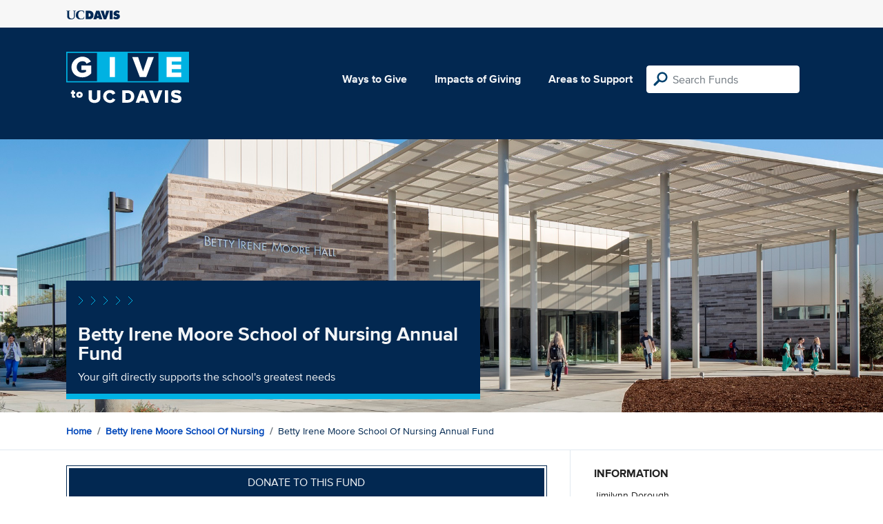

--- FILE ---
content_type: text/html; charset=utf-8
request_url: https://give.ucdavis.edu/Fund/SimilarTo/342210?areacode=SONU&tags=research%2Csociety%2Chealth%2Cfaculty%2Cstudents
body_size: -73
content:
        <div class="col-12 col-md-4 related-fund">
            <a href="/SONU/322945">
                <img class="respo" alt="School of Nursing Student Scholarships" src="https://give.blob.core.windows.net/giveupload/a29ba9c6-8c39-4262-b2fd-b77a3a500679-Moore-Hall-long2-small.jpg" />
                <h3>School of Nursing Student Scholarships</h3>

            <p>Your gift supports outstanding graduate students who exemplify the school&#39;s vision for change</p>
            </a>
        </div>
        <div class="col-12 col-md-4 related-fund">
            <a href="/SONU/323238">
                <img class="respo" alt="Nurse Practitioner and Physician Assistant Student Fund" src="https://give.blob.core.windows.net/giveupload/a29ba9c6-8c39-4262-b2fd-b77a3a500679-Moore-Hall-long2-small.jpg" />
                <h3>Nurse Practitioner and Physician Assistant Student Fund</h3>

            <p>Scholarships for future Nurse Practitioners and Physician Assistants</p>
            </a>
        </div>
        <div class="col-12 col-md-4 related-fund">
            <a href="/SONU/323555">
                <img class="respo" alt="Nurse Practitioner Scholarship Fund" src="https://give.blob.core.windows.net/giveupload/a29ba9c6-8c39-4262-b2fd-b77a3a500679-Moore-Hall-long2-small.jpg" />
                <h3>Nurse Practitioner Scholarship Fund</h3>

            <p>Support future Nurse Practitioners </p>
            </a>
        </div>
